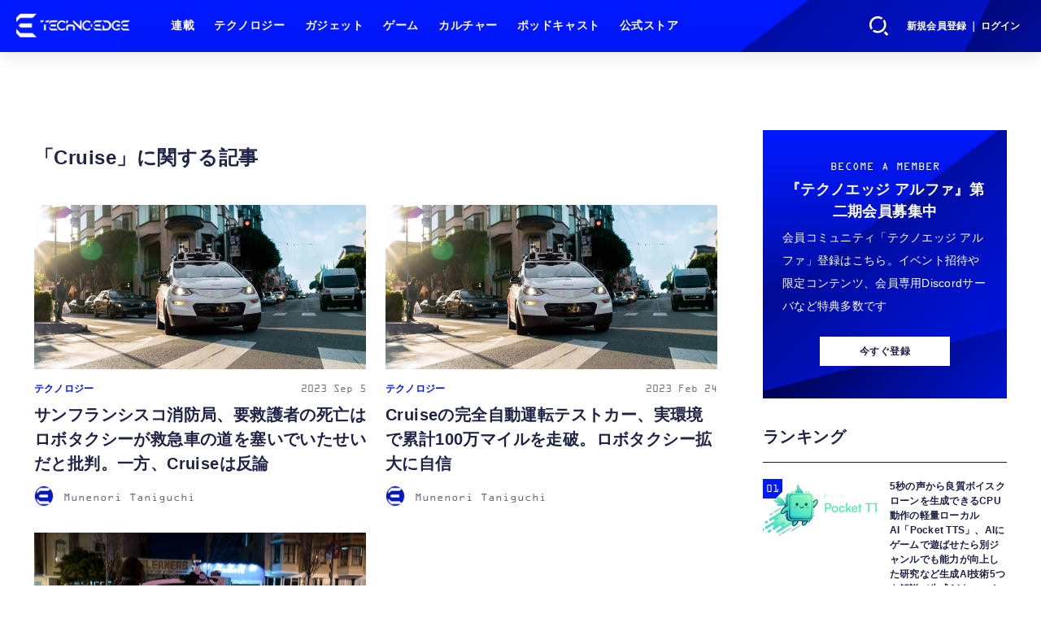

--- FILE ---
content_type: text/html; charset=utf-8
request_url: https://www.techno-edge.net/special/303/recent/Cruise
body_size: 9217
content:
<!doctype html>
<html lang="ja" prefix="og: http://ogp.me/ns#">
<head>
<meta charset="UTF-8">
<meta name="viewport" content="width=device-width, initial-scale=1, user-scalable=yes">
<meta property="fb:app_id" content="586436472983999">
<link rel="stylesheet" href="/base/css/a.css?__=2026010602">
<script type="text/javascript">
(function(w,k,v,k2,v2) {
  w[k]=v; w[k2]=v2;
  var val={}; val[k]=v; val[k2]=v2;
  (w.dataLayer=w.dataLayer||[]).push(val);
})(window, 'tpl_name', 'pages/special', 'tpl_page', 'special');
</script>
<script src="/base/scripts/jquery-3.6.0.min.js"></script>
<script type="text/javascript" async src="/base/scripts/a.min.js?__=2026010602"></script>


    <title>Cruise | テクノエッジ TechnoEdge</title>
  <meta name="keywords" content="Cruise,ニュース,まとめ,テクノエッジ TechnoEdge">
  <meta name="description" content="Cruise。テックメディア TechnoEdge (テクノエッジ)公式サイトです。サイエンスから最新ガジェット、サービスやコンテンツまで、最前線のニュースとレビュー、コラムをお届けします。">
    
    <meta property="og:title" content="Cruise | テクノエッジ TechnoEdge">
  <meta property="og:description" content="Cruise。テックメディア TechnoEdge (テクノエッジ)公式サイトです。サイエンスから最新ガジェット、サービスやコンテンツまで、最前線のニュースとレビュー、コラムをお届けします。">


<meta property="og:type" content="article">
<meta property="og:site_name" content="テクノエッジ TechnoEdge">
<meta property="og:url" content="https://www.techno-edge.net/special/303/recent/Cruise">
<meta property="og:image" content="https://www.techno-edge.net/base/images/img_ogp.png">

<link rel="apple-touch-icon" sizes="76x76" href="/base/images/touch-icon-76.png?__=2026010602">
<link rel="apple-touch-icon" sizes="120x120" href="/base/images/touch-icon-120.png?__=2026010602">
<link rel="apple-touch-icon" sizes="152x152" href="/base/images/touch-icon-152.png?__=2026010602">
<link rel="apple-touch-icon" sizes="180x180" href="/base/images/touch-icon-180.png?__=2026010602">

<meta name='robots' content='max-image-preview:large' />
<meta name="cXenseParse:pageclass" content="frontpage">
<meta name="cXenseParse:iid-page-type" content="ギガインデックスページ">
<meta name="cXenseParse:iid-page-name" content="special">
<meta name="cXenseParse:iid-giga-page" content="303">
<!-- ここにスクリプトなどを置いてください -->
<meta name='ir-site-verification-token' value='88789769' />

<!-- テーマカラー -->
<meta name="theme-color" content="#0019FF">
<!-- テーマカラー　モード指定 -->
<meta name="theme-color" media="(prefers-color-scheme: light)" content="#0019FF">
<meta name="theme-color" media="(prefers-color-scheme: dark)" content="#0019FF">

<link rel="stylesheet" href="https://use.typekit.net/tvx5yqd.css">

<link rel="stylesheet" href="https://cdnjs.cloudflare.com/ajax/libs/Swiper/8.2.4/swiper-bundle.min.css" integrity="sha512-olodyt/aRzIO9o/gZkW0xrVyYDFtBZ+PjH/T/o74P4jLADOwHqyB8LGmcqbbiaWnlsn1VYEadotewGO3y4Y3fQ==" crossorigin="anonymous" referrerpolicy="no-referrer" />
<script src="https://cdnjs.cloudflare.com/ajax/libs/Swiper/8.2.4/swiper-bundle.min.js" integrity="sha512-Hvn3pvXhhG39kmZ8ue3K8hw8obT4rfLXHE5n+IWNCMkR6oV3cfkQNUQqVvX3fNJO/JtFeo/MfLmqp5bqAT+8qg==" crossorigin="anonymous" referrerpolicy="no-referrer"></script>
<script src="https://cdnjs.cloudflare.com/ajax/libs/body-scroll-lock/3.1.5/bodyScrollLock.min.js" integrity="sha512-HowizSDbQl7UPEAsPnvJHlQsnBmU2YMrv7KkTBulTLEGz9chfBoWYyZJL+MUO6p/yBuuMO/8jI7O29YRZ2uBlA==" crossorigin="anonymous" referrerpolicy="no-referrer"></script>
<link rel="stylesheet" href="https://cdnjs.cloudflare.com/ajax/libs/Modaal/0.4.4/css/modaal.min.css" integrity="sha512-hy4ogK/McVqjtA/tuCa8SMmrk9gydD+Mlj3E7rAIj8EbSAuj1hOJxjG5tx6ShzUar16ccfESGj4nO3HiK6WIyQ==" crossorigin="anonymous" referrerpolicy="no-referrer" />
<script src="https://cdnjs.cloudflare.com/ajax/libs/Modaal/0.4.4/js/modaal.min.js" integrity="sha512-nHgjiAB+J6KrOqNCT7NFIkxXZ/ZYrSFLm1herueNG50Sy8yz9nnCXsugcuzG2d500D/a0dH8huUwC26mZs24uw==" crossorigin="anonymous" referrerpolicy="no-referrer"></script>

<script src="/base/scripts/mms-customize.js"></script><script async src="https://securepubads.g.doubleclick.net/tag/js/gpt.js"></script>
<script>
  window.googletag = window.googletag || {cmd: []};
  var cX = cX || {}; cX.callQueue = cX.callQueue || [];
  cX.callQueue.push(['invoke', function() {
    googletag.cmd.push(function() {
      var sizeMapping = googletag.sizeMapping().addSize([768,0], [[728,90], [728,250], [970,250], [1,1]]).addSize([0,0], [[320,100], [1,1]]).build();
      googletag.defineSlot('/2261101/techno-edge_rwd_header2', [[320, 100], [728, 90], [728,250], [970,250]], 'div-gpt-ad-header2').defineSizeMapping(sizeMapping).addService(googletag.pubads()).setCollapseEmptyDiv(true);
      googletag.defineSlot('/2261101/techno-edge_rwd_wide1', [[320, 100], [728, 90], [970,250]], 'div-gpt-ad-wide1').defineSizeMapping(sizeMapping).addService(googletag.pubads()).setCollapseEmptyDiv(true);
      googletag.defineSlot('/2261101/techno-edge_rwd_right1', [[300,250], [300,600], [300,500]], 'div-gpt-ad-right1').addService(googletag.pubads()).setCollapseEmptyDiv(true);
      googletag.defineSlot('/2261101/techno-edge_rwd_right2', [[300,250], [300,600], [300,500]], 'div-gpt-ad-right2').addService(googletag.pubads()).setCollapseEmptyDiv(true);
      googletag.pubads().setTargeting('dc', window.innerWidth < 768 ? 'dcs' : 'dcp');
      googletag.pubads().setTargeting('CxSegments', cX.getUserSegmentIds({persistedQueryId:'103c35db41bdb997c80835fa7c8343832c9821e5'}));
      googletag.pubads().enableSingleRequest();
      googletag.enableServices();
    });
  }]);
</script>

<link rel="canonical" href="https://www.techno-edge.net/special/303/recent/Cruise">
<link rel="alternate" media="only screen and (max-width: 640px)" href="https://www.techno-edge.net/special/303/recent/Cruise">
<link rel="alternate" type="application/rss+xml" title="RSS" href="https://www.techno-edge.net/rss20/index.rdf">

</head>

<body class="thm-page-special page-giga--303" data-nav="gigaindex-303">
<noscript><iframe src="//www.googletagmanager.com/ns.html?id=GTM-MWBD5H2" height="0" width="0" style="display:none;visibility:hidden"></iframe></noscript>
<script>
(function(w,d,s,l,i){w[l]=w[l]||[];w[l].push({'gtm.start':
new Date().getTime(),event:'gtm.js'});var f=d.getElementsByTagName(s)[0],
j=d.createElement(s),dl=l!='dataLayer'?'&l='+l:'';j.async=true;j.src=
'//www.googletagmanager.com/gtm.js?id='+i+dl;f.parentNode.insertBefore(j,f);
})(window,document,'script','dataLayer','GTM-MWBD5H2');
</script>

<header class="thm-header">
  <div class="header-wrapper cf">
<div class="header-logo">
  <a class="link" href="https://www.techno-edge.net/" data-sub-title=""><img class="logo" src="/base/images/header-logo.2026010602.png" alt="テクノエッジ TechnoEdge"></a>
</div><div class="header-menu-buttons">
  <button type="button" class="btn-header-search">検索</button>
  <button type="button" class="btn-header-menu">メニュー</button>
  <button type="button" class="btn-header-sign-up-in" data-modal="mms-sign-in">新規会員登録 ｜ ログイン</button>
  <button type="button" class="btn-header-member"><img  alt="" /></button>
</div><div class="header-search">
  <div class="inner">
  	<form action="/pages/search.html" method="get">
      <div class="form-search">
        <div class="form-search-input"><input type="text" name="q" placeholder="記事を検索する" /></div>
      </div>
    </form>
  </div>
</div><div class="header-menu-navi">
  <div class="inner">

  <nav class="thm-nav global-nav js-global-nav">
    <ul class="nav-main-menu js-main-menu">

      <li class="item js-nav-home">
        <a class="link" href="/pages/series.html">連載</a>
      </li>

      <li class="item js-nav-technology">
        <a class="link" href="/category/technology/latest/">テクノロジー</a>
      </li>

      <li class="item js-nav-gadget">
        <a class="link" href="/category/gadget/latest/">ガジェット</a>
      </li>

      <li class="item js-nav-gaming">
        <a class="link" href="/category/gaming/latest/">ゲーム</a>
      </li>

      <li class="item js-nav-culture">
        <a class="link" href="/category/culture/latest/">カルチャー</a>
      </li>

      <li class="item js-nav-podcast">
        <a class="link" href="/pages/podcast.html">ポッドキャスト</a>
      </li>

      <li class="item js-nav-store">
        <a class="link" href="/pages/store.html">公式ストア</a>
      </li>
    </ul>
  </nav>

  <div class="header-sns">
    <div class="header-sns-title">FOLLOW US</div>
    <ul class="sns-list">
      <li class="sns-item sns-item--twitter"><a href="https://twitter.com/TechnoEdgeJP" target="_blank" rel="nofollow"><img src="/base/images/icon_sns_xtwitter03.svg" width="18" height="18" alt="X"></a></li>
      <li class="sns-item sns-item--rss"><a href="/rss20/index.rdf" target="_blank" rel="nofollow"><img src="/base/images/icon_sns_rss02.svg" width="20" height="20" alt="rss"></a></li>
      <li class="sns-item sns-item--youtube"><a href="https://www.youtube.com/@techno-edge" target="_blank" rel="nofollow"><img src="/base/images/youtube_social_circle_red.png" width="22" height="22" alt="youtube"></a></li>
    </ul>
  </div>

  </div>
</div><div class="header-sign-up-in">
  <a href="#" data-modal="mms-sign-in">新規会員登録 ｜ ログイン</a>
</div>

<div class="header-menu-member">
  <div class="inner">
    <div class="member-avater">
      <div class="member-avater-img"><img alt="" /></div>
      <div class="member-avater-name"></div>
    </div>
    <ul class="member-menu">
      <li><a href="#" data-modal="mms-edit-profile">個人設定</a></li>
      <li><a href="#" data-modal="mms-change-plan">プラン変更</a></li>
      <li><a href="#" data-modal="mms-history">プラン履歴</a></li>
      <li><a href="#" data-modal="mms-change-password">パスワード変更</a></li>
      <li><a href="#" class="btn-header-logout" data-modal="mms-log-out">ログアウト</a></li>
    </ul>
  </div>
</div>
  </div>
<!-- global_nav -->
</header>

<div class="thm-body cf">
  <div class="breadcrumb">
<span id="breadcrumbTop"><a class="link" href="https://www.techno-edge.net/"><span class="item icon icon-bc--home">ホーム</span></a></span>
<i class="separator icon icon-bc--arrow"> › </i>
    <span class="item">Cruise</span>
  </div>
  <div class="gigaindex">
    <h1 class="head">Cruise</h1>
    <section class="detail">
    </section>
    <section class="index">
    </section>
  </div>
  <main class="thm-main">
<div class="ad-banner ad-banner--headerbanner">
<div id='div-gpt-ad-header2' style="min-width:320px;min-height:100px;">
  <script>
    cX.callQueue.push(['invoke', function() {
      googletag.cmd.push(function() { googletag.display('div-gpt-ad-header2'); });
    }]);
  </script>
</div>
</div><div class="main-news">
  <div class="news-list">


<section class="item item--highlight item--cate-technology item--cate-technology-mobility item--subcate-mobility   ">
  <a class="link" href="/article/2023/09/05/1852.html">
    <img class="figure" src="/imgs/p/I7E-tRhECAmbEbuwokhjFw2aqJSmlZSTkpGQ/9309.jpg" alt="サンフランシスコ消防局、要救護者の死亡はロボタクシーが救急車の道を塞いでいたせいだと批判。一方、Cruiseは反論 画像" width="816" height="403">
    <div class="figcaption">
      <span class="group">テクノロジー</span>
      <time class="date" datetime="2023-09-05T17:00:02+09:00">2023 Sep 5</time>
      <h3 class="title">サンフランシスコ消防局、要救護者の死亡はロボタクシーが救急車の道を塞いでいたせいだと批判。一方、Cruiseは反論</h3>
      <p class="summary">先月、サンフランシスコで発生した救急搬送患者の死亡例に関して、サンフランシスコ消防局はロボタクシーが道路を塞いでいたせいで、救急車の現場への到着および要救護者の搬出が遅れたと主張しています。</p>
      <div class="figcaption-info">
        <div class="author js-link" data-url="/author/4/recent/Munenori+Taniguchi">
          <div class="col-photo">
            <img src="/imgs/std_m/157.jpg" alt="Munenori Taniguchi" width="200" height="200">
          </div>
          <div class="col-info">
            <span class="author-name">Munenori Taniguchi</span>
          </div>
        </div>
      </div>
    </div>
  </a>
</section>


<section class="item item--normal item--cate-technology item--cate-technology-mobility item--subcate-mobility   ">
  <a class="link" href="/article/2023/02/24/919.html">
    <img class="figure" src="/imgs/p/I7E-tRhECAmbEbuwokhjFw2aqJSmlZSTkpGQ/5030.jpg" alt="Cruiseの完全自動運転テストカー、実環境で累計100万マイルを走破。ロボタクシー拡大に自信 画像" width="816" height="403">
    <div class="figcaption">
      <span class="group">テクノロジー</span>
      <time class="date" datetime="2023-02-24T17:30:02+09:00">2023 Feb 24</time>
      <h3 class="title">Cruiseの完全自動運転テストカー、実環境で累計100万マイルを走破。ロボタクシー拡大に自信</h3>
      <p class="summary">GM傘下の自動運転車メーカーCruiseが、2021年11月よりサンフランシスコで実施している完全自動運転のテストで述べ100万マイル(約160万km)を走破したと発表しました。</p>
      <div class="figcaption-info">
        <div class="author js-link" data-url="/author/4/recent/Munenori+Taniguchi">
          <div class="col-photo">
            <img src="/imgs/std_m/157.jpg" alt="Munenori Taniguchi" width="200" height="200">
          </div>
          <div class="col-info">
            <span class="author-name">Munenori Taniguchi</span>
          </div>
        </div>
      </div>
    </div>
  </a>
</section>


<section class="item item--normal item--cate-technology item--cate-technology-mobility item--subcate-mobility   ">
  <a class="link" href="/article/2022/07/01/46.html">
    <img class="figure" src="/imgs/p/I7E-tRhECAmbEbuwokhjFw2aqJSmlZSTkpGQ/383.jpg" alt="無人ロボタクシーが集結して道路を占拠、原因不明。米国で商用無人サービス開始のCruise社 画像" width="816" height="459">
    <div class="figcaption">
      <span class="group">テクノロジー</span>
      <time class="date" datetime="2022-07-01T14:50:17+09:00">2022 Jul 1</time>
      <h3 class="title">無人ロボタクシーが集結して道路を占拠、原因不明。米国で商用無人サービス開始のCruise社</h3>
      <p class="summary">サンフランシスコで商用サービスを開始した Cruise社 の無人ロボタクシー約10台が何故か市内の一か所に集結し道路を占拠、人間のスタッフが駆けつけ手動で移動させるまで数時間にわたり通行を妨害するできごとがありました。</p>
      <div class="figcaption-info">
        <div class="author js-link" data-url="/author/1/recent/Ittousai">
          <div class="col-photo">
            <img src="/imgs/std_m/8184.jpg" alt="Ittousai" width="200" height="200">
          </div>
          <div class="col-info">
            <span class="author-name">Ittousai</span>
          </div>
        </div>
      </div>
    </div>
  </a>
</section>
  </div>
</div>
<div class="simple-pagination">
  <ul class="paging-list cf">
    <li class="item paging-num">3件中 1 - 3 件を表示</li>
  </ul>
</div>


  </main>
  <aside class="thm-aside">
<div class="ad-banner ad-banner--primedisplay">
<div id='div-gpt-ad-right1' style="min-width:300px;min-height:250px;">
  <script>
    cX.callQueue.push(['invoke', function() {
      googletag.cmd.push(function() { googletag.display('div-gpt-ad-right1'); });
    }]);
  </script>
</div>
</div><section class="sidebox sidebox-membership">
  <div class="membership">
 <div class="membership-content">
    <div class="title-en">BECOME A MEMBER</div>
    <div class="title"><span>『テクノエッジ アルファ』</span><span>第二期会員募集中</span></div>
    <p>会員コミュニティ「テクノエッジ アルファ」登録はこちら。イベント招待や限定コンテンツ、会員専用Discordサーバなど特典多数です</p>
      <div class="membership-actions">
        <button  class="btn btn-membership-modal" mms-product-id="963">今すぐ登録</button>
      </div>
  </div>
  </div>
</section><section class="sidebox sidebox-ranking ">
  <h2 class="caption"><span class="inner">ランキング</span></h2>
  <ol class="ranking-list">

<li class="item  ">
  <a class="link" href="/article/2026/01/23/4832.html"><article class="side-content">
    <img class="figure" src="/imgs/p/vKYVI6SPtBStx31FZGDRdg2YgJaOlZSTkpGQ/29303.png" alt="5秒の声から良質ボイスクローンを生成できるCPU動作の軽量ローカルAI「Pocket TTS」、AIにゲームで遊ばせたら別ジャンルでも能力が向上した研究など生成AI技術5つを解説（生成AIウィークリー） 画像" width="280" height="120">
    <span class="figcaption">5秒の声から良質ボイスクローンを生成できるCPU動作の軽量ローカルAI「Pocket TTS」、AIにゲームで遊ばせたら別ジャンルでも能力が向上した研究など生成AI技術5つを解説（生成AIウィークリー）</span>
  </article></a>
</li>

<li class="item  ">
  <a class="link" href="/article/2026/01/20/4825.html"><article class="side-content">
    <img class="figure" src="/imgs/p/vKYVI6SPtBStx31FZGDRdg2YgJaOlZSTkpGQ/29332.jpg" alt="シャオミから聴こえるメガネMIJIAスマートオーディオグラス、通話も録れる録音機能が便利 画像" width="280" height="157">
    <span class="figcaption">シャオミから聴こえるメガネMIJIAスマートオーディオグラス、通話も録れる録音機能が便利</span>
  </article></a>
</li>

<li class="item  ">
  <a class="link" href="/article/2026/01/23/4833.html"><article class="side-content">
    <img class="figure" src="/imgs/p/vKYVI6SPtBStx31FZGDRdg2YgJaOlZSTkpGQ/29386.jpg" alt="Grokの性的画像問題、11日間で約300万枚生成か。1分あたり190枚ペース、約2.3万枚は児童含む 画像" width="280" height="186">
    <span class="figcaption">Grokの性的画像問題、11日間で約300万枚生成か。1分あたり190枚ペース、約2.3万枚は児童含む</span>
  </article></a>
</li>
  </ol>
  <a class="more" href="/article/ranking/"><span class="circle-arrow">アクセスランキングをもっと見る</span></a>
</section>

<section class="sidebox sidebox-pickup special">
  <h2 class="caption"><span class="inner">おすすめ</span></h2>
  <ul class="pickup-list">

    <li class="item  item--is-link  item--highlight">
      <a class="link" href="https://www.techno-edge.net/article/2025/10/01/4632.html"  ><article class="side-content">

        <img class="figure" src="/imgs/p/vKYVI6SPtBStx31FZGDRdg2YgJaOlZSTkpGQ/27840.jpg" alt=" 画像" width="280" height="185">
        <div class="figcaption">
          <h3 class="title">Amazonプライム感謝祭で高性能ロボット掃除機MOVA P50 Ultraが半額＋さらに5％オフ。水拭きモップ自動洗浄・乾燥まで対応ハイエンドモデル</h3>
        </div>
      </article></a>
    </li>
        
    <li class="item  item--is-link  ">
      <a class="link" href="https://www.techno-edge.net/article/2024/01/31/2721.html"  ><article class="side-content">

        <img class="figure" src="/imgs/p/vKYVI6SPtBStx31FZGDRdg2YgJaOlZSTkpGQ/25638.jpg" alt=" 画像" width="280" height="146">
        <div class="figcaption">
          <h3 class="title">生成AIグラビアギャラリー</h3>
        </div>
      </article></a>
    </li>
        
    <li class="item  item--is-link  ">
      <a class="link" href="https://www.techno-edge.net/article/2025/11/21/4726.html"  ><article class="side-content">

        <img class="figure" src="/imgs/p/vKYVI6SPtBStx31FZGDRdg2YgJaOlZSTkpGQ/28643.png" alt=" 画像" width="280" height="210">
        <div class="figcaption">
          <h3 class="title">「AIを使う人材が欲しい」企業と「AIを使いこなせない」現場——ギャップを埋める方法とは</h3>
        </div>
      </article></a>
    </li>
          </ul>
</section>

<section class="sidebox sidebox-pickup ">
  <h2 class="caption"><span class="inner">連載</span></h2>
  <ul class="pickup-list">

    <li class="item  item--is-link  item--highlight">
      <a class="link" href="https://www.techno-edge.net/special/634/recent/"  ><article class="side-content">

        <img class="figure" src="/imgs/p/vKYVI6SPtBStx31FZGDRdg2YgJaOlZSTkpGQ/15879.jpg" alt=" 画像" width="280" height="185">
        <div class="figcaption">
          <h3 class="title">西川善司のバビンチョなテクノコラム（西川善司）</h3>
        </div>
      </article></a>
    </li>
        
    <li class="item  item--is-link  ">
      <a class="link" href="https://www.techno-edge.net/special/560/recent/%E7%94%9F%E6%88%90AI%E3%82%B0%E3%83%A9%E3%83%93%E3%82%A2%E3%82%92%E3%82%B0%E3%83%A9%E3%83%93%E3%82%A2%E3%82%AB%E3%83%A1%E3%83%A9%E3%83%9E%E3%83%B3%E3%81%8C%E4%BD%9C%E3%82%8B%E3%81%A8%E3%81%A9%E3%81%86%E3%81%AA%E3%82%8B%EF%BC%9F"  ><article class="side-content">

        <img class="figure" src="/imgs/p/vKYVI6SPtBStx31FZGDRdg2YgJaOlZSTkpGQ/14477.jpg" alt=" 画像" width="280" height="155">
        <div class="figcaption">
          <h3 class="title">生成AIグラビアをグラビアカメラマンが作るとどうなる？（西川和久）</h3>
        </div>
      </article></a>
    </li>
        
    <li class="item  item--is-link  ">
      <a class="link" href="https://www.techno-edge.net/special/520/recent/%E7%94%9F%E6%88%90AI%E3%82%A6%E3%82%A3%E3%83%BC%E3%82%AF%E3%83%AA%E3%83%BC"  ><article class="side-content">

        <img class="figure" src="/imgs/p/vKYVI6SPtBStx31FZGDRdg2YgJaOlZSTkpGQ/14478.jpg" alt=" 画像" width="280" height="146">
        <div class="figcaption">
          <h3 class="title">人知れず消えていったマイナーCPUを語ろう（大原雄介）</h3>
        </div>
      </article></a>
    </li>
        
    <li class="item  item--is-link  ">
      <a class="link" href="https://www.techno-edge.net/special/411/recent/"  ><article class="side-content">

        <img class="figure" src="/imgs/p/vKYVI6SPtBStx31FZGDRdg2YgJaOlZSTkpGQ/14476.jpg" alt=" 画像" width="280" height="126">
        <div class="figcaption">
          <h3 class="title">Google Tales（佐藤由紀子）</h3>
        </div>
      </article></a>
    </li>
        
    <li class="item  item--is-link  ">
      <a class="link" href="https://www.techno-edge.net/special/367/recent/"  ><article class="side-content">

        <img class="figure" src="/imgs/p/vKYVI6SPtBStx31FZGDRdg2YgJaOlZSTkpGQ/1330.jpg" alt=" 画像" width="280" height="186">
        <div class="figcaption">
          <h3 class="title">てくのじ何でも実験室（宮里圭介）</h3>
        </div>
      </article></a>
    </li>
          </ul>
</section>

<div class="sidebox sidebox-series-btn" >
<a href="/pages/series.html" class="btn">連載一覧</a>
</div><section class="sidebox sidebox-membership">
  <div class="membership">
 <div class="membership-content">
    <div class="title-en">BECOME A MEMBER</div>
    <div class="title"><span>『テクノエッジ アルファ』</span><span>第二期会員募集中</span></div>
    <p>会員コミュニティ「テクノエッジ アルファ」登録はこちら。イベント招待や限定コンテンツ、会員専用Discordサーバなど特典多数です</p>
      <div class="membership-actions">
        <button  class="btn btn-membership-modal" mms-product-id="963">今すぐ登録</button>
      </div>
  </div>
  </div>
</section>

<section class="sidebox sidebox-pickup release prtimes2 ">
  <h2 class="caption">
    <span class="inner">新着リリース一覧</span>
    <img src="https://www.techno-edge.net/base/images/press_release_provider-prtimes2.png" alt="PR TIMES" class="logo">
  </h2>
  <ul class="pickup-list">
    <li class="item">
      <a class="link" href="https://www.techno-edge.net/release/prtimes2/20260123/22641.html"><article class="side-content">
        <img class="figure" alt="「スマホをかざすと思い出がよみがえる」体験を提供するyomiyomi、品川区主催ビジネスグランプリのファイナリスト選出" src="/release/imgs/list/66302.jpg">
        <span class="figcaption">
          <span class="title">「スマホをかざすと思い出がよみがえる」体験を提供するyomiyomi、品川区主催ビジネスグランプリのファイナリスト選出</span>
        </span>
      </article></a>
    </li>
    <li class="item">
      <a class="link" href="https://www.techno-edge.net/release/prtimes2/20260123/22640.html"><article class="side-content">
        <img class="figure" alt="準固体電池だから燃えにくく、安心して長く使えるモバイルバッテリーを2モデル発売" src="/release/imgs/list/66292.jpg">
        <span class="figcaption">
          <span class="title">準固体電池だから燃えにくく、安心して長く使えるモバイルバッテリーを2モデル発売</span>
        </span>
      </article></a>
    </li>
    <li class="item">
      <a class="link" href="https://www.techno-edge.net/release/prtimes2/20260123/22639.html"><article class="side-content">
        <img class="figure" alt="世界最小・最軽量級スマートディスプレイ「GUIDE01」クラウドファンディング支援総額1,500万円突破・ストレッチゴール達成" src="/release/imgs/list/66286.jpg">
        <span class="figcaption">
          <span class="title">世界最小・最軽量級スマートディスプレイ「GUIDE01」クラウドファンディング支援総額1,500万円突破・ストレッチゴール達成</span>
        </span>
      </article></a>
    </li>
    <li class="item">
      <a class="link" href="https://www.techno-edge.net/release/prtimes2/20260123/22638.html"><article class="side-content">
        <img class="figure" alt="【旅行の"もしも"に備える】3段階変形スーツケース「VELO」、Apple「探す（Find My）」ネットワーク対応の「紛失防止スマートトラッカー」をオプションラインナップに追加" src="/release/imgs/list/66271.jpg">
        <span class="figcaption">
          <span class="title">【旅行の"もしも"に備える】3段階変形スーツケース「VELO」、Apple「探す（Find My）」ネットワーク対応の「紛失防止スマートトラッカー」をオプションラインナップに追加</span>
        </span>
      </article></a>
    </li>
    <li class="item">
      <a class="link" href="https://www.techno-edge.net/release/prtimes2/20260123/22637.html"><article class="side-content">
        <img class="figure" alt="ブルーレイディスクレコーダー新製品 4Kチューナー内蔵ディーガ 3機種を発売" src="/release/imgs/list/66252.jpg">
        <span class="figcaption">
          <span class="title">ブルーレイディスクレコーダー新製品 4Kチューナー内蔵ディーガ 3機種を発売</span>
        </span>
      </article></a>
    </li>
  </ul>
  <a class="more" href="/release/prtimes2/"><span class="circle-arrow">テック系プレスリリースはこちら</span></a>
</section>

<div class="ad-banner ad-banner--primedisplay">
<div id='div-gpt-ad-right2' style="min-width:300px;min-height:250px;">
  <script>
    cX.callQueue.push(['invoke', function() {
      googletag.cmd.push(function() { googletag.display('div-gpt-ad-right2'); });
    }]);
  </script>
</div>
</div>

  </aside>
</div>
<div class="thm-footer">
<div class="breadcrumb">
    <span id="breadcrumbTop"><a class="link" href="https://www.techno-edge.net/"><span class="item icon icon-bc--home">ホーム</span></a></span>
<i class="separator icon icon-bc--arrow"> › </i>  <span class="item">Cruise</span>

</div><div class="footer-main">
  <div class="footer-head">
     <div>
      <h2 class="footer-logo">
        <a href="/"><img src="/base/images/logo.svg" alt="TechnoEdge" width="180" height="38"></a>
      </h2>
      <div class="footer-copyright">
      <span>&copy;TechnoEdge. All rights reserved.</span>
      </div>
     </div>
    <button id="pagetop" class="footer-pagetop">
      <span class="pagetop-text">PAGETOP</span>
      <span class="pagetop-icon"><img src="/base/images/icon_arrow03.svg" alt="TechnoEdge" width="24" height="24"></span>
    </button>
  </div>
  <div class="footer-body">
    <nav class="footer-nav">
      <ul class="nav-footer-menu footer-nav-main">
        <li class="item"><a href="/pages/series.html" class="link">連載</a></li>
        <li class="item"><a href="/category/technology/latest/" class="link">テクノロジー</a></li>
        <li class="item"><a href="/category/gadget/latest/" class="link">ガジェット</a></li>
        <li class="item"><a href="/category/gaming/latest/" class="link">ゲーム</a></li>
        <li class="item"><a href="/category/culture/latest/" class="link">カルチャー</a></li>
        <li class="item"><a href="/pages/podcast.html" class="link">ポッドキャスト</a></li>
        <li class="item"><a href="https://techno-edge.square.site/" class="link" target="_blank" rel="noreferrer">公式ストア</a></li>
      </ul>
      <ul class="nav-footer-menu footer-nav-sub">
        <li class="item"><a href="/pages/company.html" class="link">運営会社</a></li>
        <li class="item"><a href="/pages/privacy.html" class="link">プライバシーポリシー</a></li>
        <li class="item"><a href="/pages/userdata-external-transmission.html" class="link">利用者情報の外部送信について</a></li>
        <li class="item"><a href="/pages/terms.html" class="link">テクノエッジ会員規約</a></li>
        <li class="item"><a href="/pages/tokushoho.html" class="link">特定商取引法に基づく表記</a></li>
        <li class="item"><a href="/pages/ad.html" class="link">広告掲載について</a></li>
        <li class="item"><a href="https://forms.gle/behW3yt4Zg36dP8q8" target="_blank" rel="nofollow" class="link">情報提供はこちら</a></li>
      </ul>
    </nav>
  </div>
  <div class="footer-foot">
    <div class="footer-sns">
      <div class="footer-sns-title">FOLLOW US</div>
        <ul class="sns-list">
        <li class="sns-item sns-item--twitter"><a href="https://twitter.com/TechnoEdgeJP" target="_blank" rel="nofollow"><img src="/base/images/icon_sns_xtwitter03.svg" width="18" height="18" alt="X"></a></li>
        <li class="sns-item sns-item--rss"><a href="/rss20/index.rdf" target="_blank" rel="nofollow"><img src="/base/images/icon_sns_rss02.svg" width="20" height="20" alt="rss"></a></li>
        <li class="sns-item sns-item--youtube"><a href="https://www.youtube.com/@techno-edge" target="_blank" rel="nofollow"><img src="/base/images/youtube_social_circle_red.png" width="22" height="22" alt="youtube"></a></li>
      </ul>
    </div>
    <div class="footer-copyright">
      <span>&copy;TechnoEdge. All rights reserved.</span>
    </div>
  </div>
</div>

<div style="text-align:center;display:inline-block;width:100%;height:100px;margin:0 0 -10px 0;background: #191c39;"></div>
<div style="z-index:9999999; position:-webkit-sticky; position:fixed; left:0; text-align:center; bottom:0; width:100%">
<div id="div-gpt-ad-overlay1">
  <script>
    window.googletag = window.googletag || {cmd: []};
    googletag.cmd.push(function() {
    googletag.defineSlot('/2261101/techno-edge_sp_overlay1', [[1, 1], [320, 100]], 'div-gpt-ad-overlay1').addService(googletag.pubads()).setCollapseEmptyDiv(true);
    googletag.pubads().setTargeting('dc', window.innerWidth < 768 ? 'dcs' : 'dcp');
    googletag.enableServices();
    googletag.display('div-gpt-ad-overlay1');
    });
  </script>
</div>
</div>
</div>

<script type="text/javascript" src="https://front-api-gateway.account.media.iid.jp/v1/front/js?__=2026010602"></script>
<script type="text/javascript">
  var options = {
  };
  MMS.register(undefined, options);
</script>
<!--
<script src="https://cdn.rocket-push.com/main.js" charset="utf-8" data-pushman-token="a289a5f52ddb71634431fa7b70d85310c40e9cce34c1630cb1ee668b9e9b6fef"></script>
-->

<script type="text/javascript" language="javascript">
    var vc_pid = "889980423";
</script><script type="text/javascript" src="//aml.valuecommerce.com/vcdal.js" async></script>


<div id="cxj_15023ecaaabade093469ddc3b10d701730e9f751"></div>
<script type="text/javascript">
    var cX = window.cX = window.cX || {}; cX.callQueue = cX.callQueue || [];
    cX.CCE = cX.CCE || {}; cX.CCE.callQueue = cX.CCE.callQueue || [];
    cX.CCE.callQueue.push(['run',{
        widgetId: '15023ecaaabade093469ddc3b10d701730e9f751',
        targetElementId: 'cxj_15023ecaaabade093469ddc3b10d701730e9f751',
        width: '100%',
        height: '1'
    }]);
</script>
<div id="cxj_825c284b94fd89ba7cd7615d04f6b8254c0247b2"></div>
<script type="text/javascript">
    var cX = window.cX = window.cX || {}; cX.callQueue = cX.callQueue || [];
    cX.CCE = cX.CCE || {}; cX.CCE.callQueue = cX.CCE.callQueue || [];
    cX.CCE.callQueue.push(['run',{
        widgetId: '825c284b94fd89ba7cd7615d04f6b8254c0247b2',
        targetElementId: 'cxj_825c284b94fd89ba7cd7615d04f6b8254c0247b2',
        width: '100%',
        height: '1'
    }]);
</script>


<script type="application/ld+json">
{
  "@context": "http://schema.org",
  "@type": "BreadcrumbList",
  "itemListElement": [
    {
      "@type": "ListItem",
      "position": 1,
      "item": {
        "@id": "/",
        "name": "TOP"
      }
    }

    ,{
      "@type": "ListItem",
      "position": 2,
      "item": {
        "@id": "https://www.techno-edge.net/special/303/recent/Cruise",
        "name": "Cruise"
      }
    }

  ]
}
</script></body></html>

--- FILE ---
content_type: text/html; charset=utf-8
request_url: https://www.google.com/recaptcha/api2/aframe
body_size: 267
content:
<!DOCTYPE HTML><html><head><meta http-equiv="content-type" content="text/html; charset=UTF-8"></head><body><script nonce="JI7ViZCu7yiwTR4JEBd2sg">/** Anti-fraud and anti-abuse applications only. See google.com/recaptcha */ try{var clients={'sodar':'https://pagead2.googlesyndication.com/pagead/sodar?'};window.addEventListener("message",function(a){try{if(a.source===window.parent){var b=JSON.parse(a.data);var c=clients[b['id']];if(c){var d=document.createElement('img');d.src=c+b['params']+'&rc='+(localStorage.getItem("rc::a")?sessionStorage.getItem("rc::b"):"");window.document.body.appendChild(d);sessionStorage.setItem("rc::e",parseInt(sessionStorage.getItem("rc::e")||0)+1);localStorage.setItem("rc::h",'1769230356262');}}}catch(b){}});window.parent.postMessage("_grecaptcha_ready", "*");}catch(b){}</script></body></html>

--- FILE ---
content_type: application/javascript; charset=utf-8;
request_url: https://dalc.valuecommerce.com/app3?p=889980423&_s=https%3A%2F%2Fwww.techno-edge.net%2Fspecial%2F303%2Frecent%2FCruise&vf=iVBORw0KGgoAAAANSUhEUgAAAAMAAAADCAYAAABWKLW%2FAAAAMElEQVQYV2NkFGP4nxEXwLCsZw8D40Fv5v9HJLUZWtWuMzDu5ur6733uCcNFjUkMAAlZDoxpZMW0AAAAAElFTkSuQmCC
body_size: 2780
content:
vc_linkswitch_callback({"t":"69745011","r":"aXRQEQADTnQDhWQuCooERAqKCJRyow","ub":"aXRQDwAMwUsDhWQuCooFuwqKBthu1w%3D%3D","vcid":"RjoUxT3Q0OYk0KiJkFwR3ruqPJ2qBMzFxxSR1aiJGBgk6jp3xthHhaZ-ijJXL4mg3c7WqlOkIeA","vcpub":"0.216692","mouse-jp.co.jp":{"a":"2855198","m":"3547822","g":"81de9be68a"},"www.molekule.jp":{"a":"2425347","m":"2376577","g":"449031a58a"},"shopap.lenovo.com":{"a":"2680394","m":"218","g":"26b82c76a7","sp":"cid%3Djp%3Aaffiliate%3Adsry7f"},"www.ankerjapan.com":{"a":"2811827","m":"3397687","g":"bb3df2e38a"},"mbhshop.elecom.co.jp":{"a":"2423127","m":"2505544","g":"3ef8aac48a"},"nec-lavie.jp":{"a":"2807513","m":"3388586","g":"f6c3a140ae","sp":"sc_cid%3Djp%3Aaffiliate%3Atgniag"},"sourcenext.com":{"a":"2425347","m":"2376577","g":"449031a58a"},"www2.mouse-jp.co.jp":{"a":"2855198","m":"3547822","g":"81de9be68a"},"www.nec.lenovouat.com":{"a":"2807513","m":"3388586","g":"f6c3a140ae","sp":"sc_cid%3Djp%3Aaffiliate%3Atgniag"},"shop.elecom.co.jp":{"a":"2423127","m":"2505544","g":"3ef8aac48a"},"pocketalk.jp":{"a":"2425347","m":"2376577","g":"449031a58a"},"paypaystep.yahoo.co.jp":{"a":"2826703","m":"2201292","g":"f4dfddce8a"},"www3.lenovo.com":{"a":"2680394","m":"218","g":"26b82c76a7","sp":"cid%3Djp%3Aaffiliate%3Adsry7f"},"direct.sanwa.co.jp":{"a":"2706855","m":"3205567","g":"4b784f838a"},"l":4,"www.nec-lavie.jp":{"a":"2807513","m":"3388586","g":"f6c3a140ae","sp":"sc_cid%3Djp%3Aaffiliate%3Atgniag"},"logitec.co.jp":{"a":"2881983","m":"2586296","g":"219834cc8a"},"paypaymall.yahoo.co.jp":{"a":"2826703","m":"2201292","g":"f4dfddce8a"},"p":889980423,"lp.ankerjapan.com":{"a":"2811827","m":"3397687","g":"bb3df2e38a"},"sec.sourcenext.info":{"a":"2425347","m":"2376577","g":"449031a58a"},"s":3710504,"store.vaio.com":{"a":"2908625","m":"3718738","g":"6a5b26698a"},"g-tune.jp":{"a":"2855198","m":"3547822","g":"81de9be68a"},"mini-shopping.yahoo.co.jp":{"a":"2826703","m":"2201292","g":"f4dfddce8a"},"necdirect.jp":{"a":"2807513","m":"3388586","g":"f6c3a140ae","sp":"sc_cid%3Djp%3Aaffiliate%3Atgniag"},"fudemame.net":{"a":"2425347","m":"2376577","g":"449031a58a"},"shopping.geocities.jp":{"a":"2826703","m":"2201292","g":"f4dfddce8a"},"shopping.yahoo.co.jp":{"a":"2826703","m":"2201292","g":"f4dfddce8a"},"www3.nec-lavie.jp":{"a":"2807513","m":"3388586","g":"f6c3a140ae","sp":"sc_cid%3Djp%3Aaffiliate%3Atgniag"},"meetingowl.jp":{"a":"2425347","m":"2376577","g":"449031a58a"},"approach.yahoo.co.jp":{"a":"2826703","m":"2201292","g":"f4dfddce8a"},"fudeoh.com":{"a":"2425347","m":"2376577","g":"449031a58a"},"chou-jimaku.com":{"a":"2425347","m":"2376577","g":"449031a58a"},"skhonpo.com":{"a":"2882827","m":"3643835","g":"977763798a"},"www.lenovo.com":{"a":"2680394","m":"218","g":"26b82c76a7","sp":"cid%3Djp%3Aaffiliate%3Adsry7f"}})

--- FILE ---
content_type: application/javascript; charset=utf-8
request_url: https://fundingchoicesmessages.google.com/f/AGSKWxX1KW6i4Uut_C9OUSDRVmqTiLpGmJF1jp6EwOmPlf8W1oR3JAbQTXrSe5UpnIXwbuEOejCzZZBMXxiZ3ZWNnwurzy1-aBk3hEQws-6ZE5OUJxIqs2xDhmRubSo-gHo_zRXMIxmTnE8PqRdgdnu0iDgvCQJFC1PxWPS5_1tcOjnBCgAJZ8sPs2ZfYEai/_.300x250._728x90px_/ads/preroll_/ad_blog./adsrotateheader.
body_size: -1288
content:
window['eef96baf-af27-4b4b-943b-c548e14aab5c'] = true;

--- FILE ---
content_type: application/javascript; charset=utf-8;
request_url: https://dalc.valuecommerce.com/app3?p=889980423&_s=https%3A%2F%2Fwww.techno-edge.net%2Fspecial%2F303%2Frecent%2FCruise&_b=aXRQEQADTnQDhWQuCooERAqKCJRyow&vf=iVBORw0KGgoAAAANSUhEUgAAAAMAAAADCAYAAABWKLW%2FAAAAMElEQVQYV2NkFGP4nxEXwLCqZy8D4yFH5v%2BHlbUZWtWuMzDu5ur6731uFsMrjTsMAAkFDqqTDKt%2FAAAAAElFTkSuQmCC
body_size: 2641
content:
vc_linkswitch_callback({"t":"69745014","r":"aXRQFAAA1_kDhWQuCooERAqKC5bE2g","ub":"aXRQEwANwkEDhWQuCooFuwqKBtgk8A%3D%3D","vcid":"jeE1_k460OBXWmxkcJXcXLOnv2H-zMvv0CubAPsmzoUgzkswWvh-5zjgfXpmu88ZPqJBUOhSopw","vcpub":"0.055289","www3.nec-lavie.jp":{"a":"2807513","m":"3388586","g":"65e72fb1ae","sp":"sc_cid%3Djp%3Aaffiliate%3Atgniag"},"meetingowl.jp":{"a":"2425347","m":"2376577","g":"b92bbe278a"},"pocketalk.jp":{"a":"2425347","m":"2376577","g":"b92bbe278a"},"paypaystep.yahoo.co.jp":{"a":"2826703","m":"2201292","g":"479ec2b98a"},"chou-jimaku.com":{"a":"2425347","m":"2376577","g":"b92bbe278a"},"direct.sanwa.co.jp":{"a":"2706855","m":"3205567","g":"4a028ac28a"},"www.nec-lavie.jp":{"a":"2807513","m":"3388586","g":"65e72fb1ae","sp":"sc_cid%3Djp%3Aaffiliate%3Atgniag"},"skhonpo.com":{"a":"2882827","m":"3643835","g":"4a34034e8a"},"paypaymall.yahoo.co.jp":{"a":"2826703","m":"2201292","g":"479ec2b98a"},"store.vaio.com":{"a":"2908625","m":"3718738","g":"ca1435478a"},"www.molekule.jp":{"a":"2425347","m":"2376577","g":"b92bbe278a"},"shopap.lenovo.com":{"a":"2680394","m":"218","g":"fcf13252a7","sp":"cid%3Djp%3Aaffiliate%3Adsry7f"},"necdirect.jp":{"a":"2807513","m":"3388586","g":"65e72fb1ae","sp":"sc_cid%3Djp%3Aaffiliate%3Atgniag"},"fudemame.net":{"a":"2425347","m":"2376577","g":"b92bbe278a"},"www2.mouse-jp.co.jp":{"a":"2855198","m":"3547822","g":"18b6b70a8a"},"shopping.yahoo.co.jp":{"a":"2826703","m":"2201292","g":"479ec2b98a"},"www.nec.lenovouat.com":{"a":"2807513","m":"3388586","g":"65e72fb1ae","sp":"sc_cid%3Djp%3Aaffiliate%3Atgniag"},"approach.yahoo.co.jp":{"a":"2826703","m":"2201292","g":"479ec2b98a"},"shop.elecom.co.jp":{"a":"2423127","m":"2505544","g":"743383a28a"},"www3.lenovo.com":{"a":"2680394","m":"218","g":"fcf13252a7","sp":"cid%3Djp%3Aaffiliate%3Adsry7f"},"fudeoh.com":{"a":"2425347","m":"2376577","g":"b92bbe278a"},"l":4,"logitec.co.jp":{"a":"2881983","m":"2586296","g":"5882e1be8a"},"p":889980423,"lp.ankerjapan.com":{"a":"2811827","m":"3397687","g":"a6f11d298a"},"www.lenovo.com":{"a":"2680394","m":"218","g":"fcf13252a7","sp":"cid%3Djp%3Aaffiliate%3Adsry7f"},"sec.sourcenext.info":{"a":"2425347","m":"2376577","g":"b92bbe278a"},"s":3710504,"g-tune.jp":{"a":"2855198","m":"3547822","g":"18b6b70a8a"},"mini-shopping.yahoo.co.jp":{"a":"2826703","m":"2201292","g":"479ec2b98a"},"mouse-jp.co.jp":{"a":"2855198","m":"3547822","g":"18b6b70a8a"},"shopping.geocities.jp":{"a":"2826703","m":"2201292","g":"479ec2b98a"},"www.ankerjapan.com":{"a":"2811827","m":"3397687","g":"a6f11d298a"},"mbhshop.elecom.co.jp":{"a":"2423127","m":"2505544","g":"743383a28a"},"nec-lavie.jp":{"a":"2807513","m":"3388586","g":"65e72fb1ae","sp":"sc_cid%3Djp%3Aaffiliate%3Atgniag"},"sourcenext.com":{"a":"2425347","m":"2376577","g":"b92bbe278a"}})

--- FILE ---
content_type: text/javascript;charset=utf-8
request_url: https://id.cxense.com/public/user/id?json=%7B%22identities%22%3A%5B%7B%22type%22%3A%22ckp%22%2C%22id%22%3A%22mkru2k3pxr7e0z18%22%7D%2C%7B%22type%22%3A%22lst%22%2C%22id%22%3A%2229fgtqqi7gzgk20nsqpszlxebj%22%7D%2C%7B%22type%22%3A%22cst%22%2C%22id%22%3A%2229fgtqqi7gzgk20nsqpszlxebj%22%7D%5D%7D&callback=cXJsonpCB4
body_size: 204
content:
/**/
cXJsonpCB4({"httpStatus":200,"response":{"userId":"cx:3fe67j55pvrzylzujdoj3dixe:26c0ragzkri2","newUser":false}})

--- FILE ---
content_type: text/javascript;charset=utf-8
request_url: https://p1cluster.cxense.com/p1.js
body_size: 100
content:
cX.library.onP1('29fgtqqi7gzgk20nsqpszlxebj');
